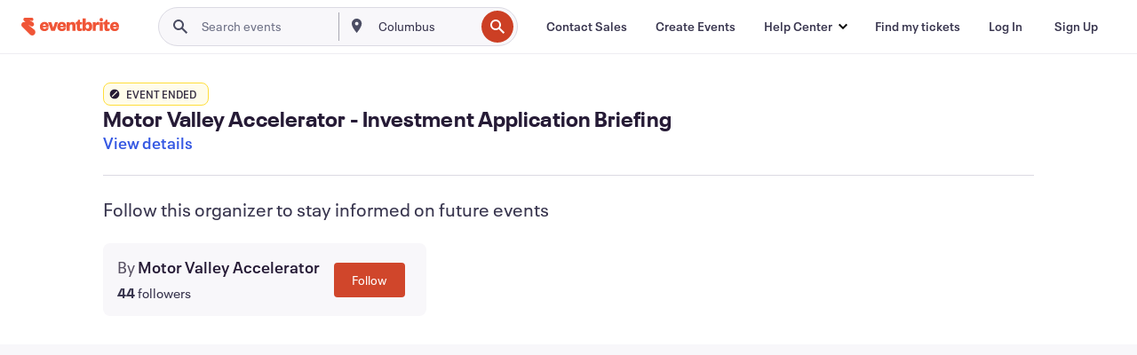

--- FILE ---
content_type: text/javascript; charset=utf-8
request_url: https://app.link/_r?sdk=web2.86.5&branch_key=key_live_epYrpbv3NngOvWj47OM81jmgCFkeYUlx&callback=branch_callback__0
body_size: 68
content:
/**/ typeof branch_callback__0 === 'function' && branch_callback__0("1543124860176689428");